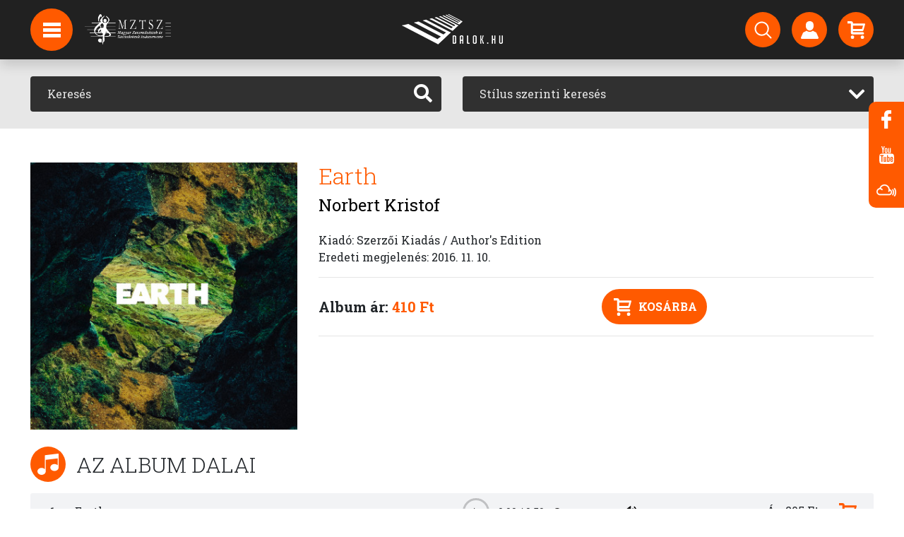

--- FILE ---
content_type: text/html; charset=UTF-8
request_url: https://dalok.hu/albumok/norbert-kristof-earth
body_size: 7911
content:
<!DOCTYPE html>
<html lang="hu">
<head>
    <meta charset="utf-8">
    <meta name="viewport" content="width=device-width, initial-scale=1">
        <!-- CSRF Token -->
    <meta name="csrf-token" content="GvkMSk7J1w0yaoMls3Rl7kdRUkOM5QLOsXOU14Jv">

    <meta name="description" content="Zene, letöltés, videók, rádió, podcast, hírek, képgalériák, előadók oldalai... A magyar zene jelene és múltja.">

    


<script type="application/ld+json">{"@context":"https://schema.org","@type":"WebPage"}</script>

    <title>Dalok.hu</title>

    <!-- Styles -->
    <link href="/css/app.css?id=4c06fc86e41aabc27aa2" rel="stylesheet">





    <!-- Global site tag (gtag.js) - Google Analytics -->
    <script async src="https://www.googletagmanager.com/gtag/js?id=UA-2273786-1"></script>
    <script>
        window.dataLayer = window.dataLayer || [];
        function gtag(){dataLayer.push(arguments);}
        gtag('js', new Date());
        gtag('config', 'UA-2273786-1');
    </script>

</head>
<body>
<div id="app">

    <!-- Navigation -->
    <nav class="navbar navbar-expand-lg navbar-dark fixed-top py-3 navbar-scrolled" id="nav">
        
        <div id="logo-big" class="d-lg-block">
            <a href="https://dalok.hu">
                <img src="https://dalok.hu/img/logo_header.png">
            </a>
        </div>
        <div id="logo-small" class="d-lg-block">
            <a href="https://dalok.hu">
                <img src="https://dalok.hu/img/logo_header_small.png">
            </a>
        </div>
        <div id="logo-small" class="d-lg-block navbar-mztsz-logo">
            <a href="http://www.mztsz.hu/" target="_blank">
                <img src="https://dalok.hu/img/mztsz_logo.png" alt="MZTSZ">
            </a>
        </div>

        <div class="container position-relative" id="nav-container">
            <div class="nav-circle d-none d-lg-flex" id="hamburger">
                <img src="https://dalok.hu/img/hamburger.svg">

                <div id="hamburger-expanded">
                    <ul class="list-unstyled">
            <li>
            <a href="/hirek"  class="d-block p-3">
                Hírek
            </a>
        </li>
            <li>
            <a href="/#hirlevel"  class="d-block p-3">
                Hírlevél feliratkozás
            </a>
        </li>
            <li>
            <a href="https://anchor.fm/dalokhu"  target="_blank"  class="d-block p-3">
                Podcast
            </a>
        </li>
            <li>
            <a href="/backstage/login"  class="d-block p-3">
                Backstage bejelentkezés
            </a>
        </li>
    














</ul>
                </div>
            </div>

            <div class="d-lg-none logo-small">
                <a href="https://dalok.hu">
                    <img src="https://dalok.hu/img/logo_header_small.png">
                </a>
            </div>

            <div class="d-flex">
                <a href="https://dalok.hu/profil" class="d-flex d-lg-none nav-circle nav-hamburger-small mr-2">
                    <img src="https://dalok.hu/img/person.svg">
                </a>

                <a href="https://dalok.hu/vasarlas/kosar" class="d-flex d-lg-none nav-circle nav-hamburger-small mr-2">
                    <img src="https://dalok.hu/img/cart.svg">
                    <div class="nav-circle-badge cart-count"></div>
                </a>

                <button class="navbar-toggler navbar-toggler-right nav-circle nav-hamburger-small" type="button"
                        data-toggle="collapse"
                        data-target="#navbarResponsive" aria-controls="navbarResponsive" aria-expanded="false"
                        aria-label="Toggle navigation">
                    <span class="navbar-toggler-icon"></span>
                </button>
            </div>

            <div class="collapse navbar-collapse" id="navbarResponsive">

                <ul class="navbar-nav ml-auto my-2 my-lg-0 d-none d-lg-flex">
    <li class="nav-item mr-3">
        <a href="https://dalok.hu/kereses" class="nav-circle" data-toggle="tooltip" data-placement="bottom" title="Keresés">
            <img src="https://dalok.hu/img/search.svg">
        </a>
    </li>
    <li class="nav-item mr-3">
        <a href="https://dalok.hu/profil" class="nav-circle" data-toggle="tooltip" data-placement="bottom" title="Bejelentkezés regisztrált vásárlóknak">
            <img src="https://dalok.hu/img/person.svg">
        </a>
    </li>
    <li class="nav-item">
        <a href="https://dalok.hu/vasarlas/kosar" class="nav-circle" data-toggle="tooltip" data-placement="bottom" title="Kosár">
            <img src="https://dalok.hu/img/cart.svg">
            <div class="nav-circle-badge cart-count"></div>
        </a>
    </li>
</ul>

                <ul class="navbar-nav ml-auto my-2 my-lg-0 d-lg-none navbar-small">
    <li class="nav-item">
        <a href="https://dalok.hu/kereses">
            Keresés
        </a>
    </li>
    <li class="nav-item">
        <a href="https://dalok.hu/profil">
            Profil
        </a>
    </li>
    <li class="nav-item">
        <a href="https://dalok.hu/vasarlas/kosar">
            Kosár
        </a>
    </li>

            <li class="nav-item">
            <a href="/hirek">
                Hírek
            </a>
        </li>
            <li class="nav-item">
            <a href="/#hirlevel">
                Hírlevél feliratkozás
            </a>
        </li>
            <li class="nav-item">
            <a href="https://anchor.fm/dalokhu">
                Podcast
            </a>
        </li>
            <li class="nav-item">
            <a href="/backstage/login">
                Backstage bejelentkezés
            </a>
        </li>
    















</ul>

            </div>

        </div>
    </nav>

    <main class="pt-nav">

        
        
        
        
    <section class="page-section bg-light-gray py-4" id="search">
    <div class="container">
        <div class="row">

            <div class="col-md-6 mb-3 mb-md-0">
                <form method="GET" action="https://dalok.hu/kereses" accept-charset="UTF-8">
<div class="input-group input-group-dark">
    <input type="text" class="form-control bg-dark border-0 p-4" name="search"
           placeholder="Keresés"
           aria-label="Keresés" value="">
    <div class="input-group-append">
        <button class="btn btn-dark" type="submit"><i class="fas fa-search"></i></button>
    </div>
</div>
</form>
            </div>

            <div class="col-md-6">
                <form method="GET" action="https://dalok.hu/kereses" accept-charset="UTF-8">
<div class="input-group input-group-dark">
    <select class="form-control" id="search_by_style" name="style"><option selected="selected" value="">Stílus szerinti keresés</option><option value="acapella">Acapella</option><option value="alternative">Alternatív</option><option value="avantgardeexperimental">Alternatív - Avantgarde/Experimental</option><option value="brit-pop">Alternatív - BritPop</option><option value="electronic-ebm">Alternatív - Electronic / EBM</option><option value="alternative-gothic">Alternatív - Gothic</option><option value="grunge">Alternatív - Grunge</option><option value="indie-pop">Alternatív - Indie Pop</option><option value="indie-rock">Alternatív - Indie Rock</option><option value="industrial">Alternatív - Indusztriális</option><option value="latin-2">Alternatív - Latin</option><option value="lo-fi">Alternatív - Lo-Fi</option><option value="new-wave">Alternatív - New Wave</option><option value="ska">Alternatív - Ska</option><option value="synthpop">Alternatív - SynthPop</option><option value="ambient-new-age-1">Ambient / New Age</option><option value="relaxation-world">Ambient / New Age - Világzene - ambient</option><option value="blues">Blues</option><option value="contemporary-blues">Blues - Kortárs Blues</option><option value="new-orleans-blues">Blues - New Orleans Blues</option><option value="rythm-blues">Blues - Rythm &amp; Blues</option><option value="traditional-blues">Blues - Tradicionális Blues</option><option value="country">Country</option><option value="bluegrass">Country - Bluegrass</option><option value="country-pop">Country - Country pop</option><option value="contemporary-1">Country - Kortárs Country</option><option value="traditional-country">Country - Tradicionális Country</option><option value="dance-2">Dance</option><option value="acid-house">Dance - Acid House</option><option value="afro-house">Dance - Afro House</option><option value="bass-house">Dance - Bass House</option><option value="beats-breaks">Dance - Beats &amp; Breaks</option><option value="big-room">Dance - Big Room</option><option value="classic-house">Dance - Classic House</option><option value="commercial-club">Dance - Commercial / Club</option><option value="dance">Dance - Dance</option><option value="darkwave">Dance - Darkwave</option><option value="deep-house">Dance - Deep House</option><option value="disco-polo">Dance - Disco Polo</option><option value="dj-mix">Dance - DJ Mix</option><option value="down-beat">Dance - Down Beat</option><option value="down-beat-trip-hop">Dance - Down Beat / Trip Hop</option><option value="drum-bass">Dance - Drum &amp; Bass</option><option value="drum-bass-jungle">Dance - Drum &amp; Bass / Jungle</option><option value="dub-1">Dance - Dub</option><option value="dubstep">Dance - Dubstep</option><option value="edm-commercial">Dance - EDM / Commercial</option><option value="electro-1">Dance - Electro</option><option value="electro-house">Dance - Electro House</option><option value="ethno">Dance - Ethno</option><option value="experimental-noise">Dance - Experimental / Noise</option><option value="funky-groove-jackin-house">Dance - Funky / Groove / Jackin&#039; House</option><option value="future-house">Dance - Future House</option><option value="garage-bassline-grime">Dance - Garage / Bassline / Grime</option><option value="hard-dance">Dance - Hard Dance</option><option value="hardcore-1">Dance - Hardcore</option><option value="house">Dance - House</option><option value="house-organic-downtempo">Dance - House - Organic / Downtempo</option><option value="latin-house">Dance - Latin House</option><option value="lounge">Dance - Lounge</option><option value="melodic-house-techno">Dance - Melodic House &amp; Techno</option><option value="minimal-deep-tech">Dance - Minimal / Deep Tech</option><option value="nu-disco-disco">Dance - Nu Disco / Disco</option><option value="progressive-trance">Dance - Progressive trance</option><option value="progressive-house">Dance - Progresszív house</option><option value="psytrance-goa">Dance - Psytrance / Goa</option><option value="techno">Dance - Techno</option><option value="trance">Dance - Trance</option><option value="tribal">Dance - Tribal</option><option value="easy-listening">Easy Listening</option><option value="bar-jazz-cocktail">Easy Listening - Bar Jazz / Cocktail</option><option value="bossa-nova">Easy Listening - Bossa Nova</option><option value="lounge-1">Easy Listening - Lounge</option><option value="swing-1">Easy Listening - Swing</option><option value="christian-gospel">Egyházi zene / Spirituális zene</option><option value="arabic-byzantine-chant">Egyházi zene / Spirituális zene - Arab / bizánci egyházi énekek</option><option value="arabic-1">Egyházi zene / Spirituális zene - Arab egyházi zene</option><option value="arabic-christmas">Egyházi zene / Spirituális zene - Arab karácsonyi egyházi zene</option><option value="brazilian-gospel">Egyházi zene / Spirituális zene - Brazil gospel</option><option value="praise-worship">Egyházi zene / Spirituális zene - Dicsőítés</option><option value="gospel">Egyházi zene / Spirituális zene - Gospel</option><option value="christian-rock">Egyházi zene / Spirituális zene - Keresztény rock</option><option value="electronic">Electronic</option><option value="ambient">Electronic - Ambient</option><option value="deep-dubstep-grime">Electronic - Deep Dubstep / Grime</option><option value="electronica-downtempo">Electronic - Electronica / Downtempo</option><option value="experimental-noise-1">Electronic - Experimental / Noise</option><option value="lounge-chillout">Electronic - Lounge / Chillout</option><option value="trap-future-bass">Electronic - Trap / Future Bass</option><option value="vocal-poem">Énekelt vers</option><option value="soundtrack">Filmzene</option><option value="soundtrack-children">Filmzene - Mesefilm</option><option value="soundtrack-movie">Filmzene - Mozifilm</option><option value="musical-1">Filmzene - Musical</option><option value="tv">Filmzene - TV-film</option><option value="fitness-workouts">Fitness, edzés zene</option><option value="folk-1">Folk</option><option value="acoustic-folk">Folk - Akusztikus Folk</option><option value="indie-folk">Folk - Indie Folk</option><option value="contemporary-folk">Folk - Kortárs Folk</option><option value="pop-folk-1">Folk - Pop Folk</option><option value="children-music">Gyerek</option><option value="lullabies">Gyerek - Altató</option><option value="children-music-holiday">Gyerek - Karácsonyi</option><option value="children-music-stories">Gyerek - Mese</option><option value="hip-hop">Hip Hop</option><option value="alternative-hip-hop">Hip Hop - Alternatív hip-hop</option><option value="dj-mix-1">Hip Hop - DJ Mix</option><option value="freestyle">Hip Hop - Freestyle</option><option value="french-hip-hop">Hip Hop - French Hip Hop</option><option value="gangsta">Hip Hop - Gangsta</option><option value="german-hip-hop">Hip Hop - German Hip Hop</option><option value="grime">Hip Hop - Grime</option><option value="jazz-hip-hop">Hip Hop - Jazz Hip Hop</option><option value="latin-hip-hop">Hip Hop - Latin hip hop</option><option value="latin-trap">Hip Hop - Latin Trap</option><option value="lofi">Hip Hop - LoFi</option><option value="old-school">Hip Hop - Old School</option><option value="pop-urbaine">Hip Hop - Pop Urbaine</option><option value="raggaeton">Hip Hop - Raggaeton</option><option value="rap">Hip Hop - Rap</option><option value="trap">Hip Hop - Trap</option><option value="uk-hip-hop">Hip Hop - UK Hip Hop</option><option value="urban">Hip Hop - Urban</option><option value="jazz">Jazz</option><option value="bebop">Jazz - BeBop</option><option value="big-band">Jazz - Big Band</option><option value="dixieland-dixie-rag-time">Jazz - Dixieland / Dixie / Rag Time</option><option value="etno-jazz">Jazz - Etno-jazz</option><option value="free-jazz">Jazz - Free Jazz</option><option value="fusion">Jazz - Fusion</option><option value="jazz-funk">Jazz - Jazz Funk</option><option value="jazz-rock">Jazz - Jazz-rock</option><option value="classic">Jazz - Klasszikus jazz</option><option value="contemporary-jazz">Jazz - Kortárs jazz</option><option value="latin-jazz">Jazz - Latin Jazz</option><option value="new-jazz">Jazz - New Jazz</option><option value="nu-jazz-acid-jazz">Jazz - Nu Jazz / Acid Jazz</option><option value="oriental-jazz">Jazz - Oriental Jazz</option><option value="ragtime">Jazz - Ragtime</option><option value="smooth-jazz">Jazz - Smooth Jazz</option><option value="swing">Jazz - Swing</option><option value="traditional-jazz">Jazz - Tradicionális Jazz</option><option value="world">Jazz - Világzene</option><option value="vocal">Jazz - Vocal</option><option value="christmas-music">Karácsonyi zene</option><option value="karaoke">Karaoke</option><option value="classical-music">Komolyzene</option><option value="ballet">Komolyzene - Balett</option><option value="baroque">Komolyzene - Barokk</option><option value="crossover">Komolyzene - Crossover</option><option value="religious">Komolyzene - Egyházi / liturgikus</option><option value="electronic-1">Komolyzene - Elektronikus</option><option value="experimental">Komolyzene - Experimentális</option><option value="impressionist">Komolyzene - Impresszionista zene</option><option value="chamber-music">Komolyzene - Kamarazene</option><option value="classical-music-1">Komolyzene - Klasszikus</option><option value="solo-piano">Komolyzene - Klasszikus zongora</option><option value="contemporary">Komolyzene - Kortárs</option><option value="choral">Komolyzene - Kóruszene</option><option value="minimalism">Komolyzene - Minimalista komolyzene</option><option value="modern-compositions">Komolyzene - Modern kompozíciók</option><option value="musical">Komolyzene - Musical</option><option value="orchestral">Komolyzene - Nagyzenekari</option><option value="opera-operett">Komolyzene - Opera / Operett</option><option value="romantic">Komolyzene - Romantikus zene</option><option value="solo-instrumental">Komolyzene - Szóló instrumentális</option><option value="concerto">Komolyzene - Versenymű (concerto)</option><option value="latin">Latin</option><option value="argentine-cumbia">Latin - Argentín cumbia</option><option value="baladas">Latin - Ballada</option><option value="boleros">Latin - Bolero</option><option value="bossa-nova-1">Latin - Bossa Nova</option><option value="caribbean">Latin - Karibi</option><option value="cuban">Latin - Kubai</option><option value="regional-mexicano">Latin - Mexikói</option><option value="salsa-merengue">Latin - Salsa / Merengue</option><option value="tropical">Latin - Tropical</option><option value="urban-1">Latin - Urban</option><option value="traditional-popular-songs">Magyar nóta</option><option value="gypsy-music">Magyar nóta - Cigányzene</option><option value="metal">Metal</option><option value="black-metal">Metal - Black Metal</option><option value="death-metal">Metal - Death metal</option><option value="doom-metal">Metal - Doom Metal</option><option value="gothic-metal">Metal - Gothic Metal</option><option value="hard-rock-1">Metal - Hard Rock</option><option value="hardcore-2">Metal - Hardcore</option><option value="heavy-metal">Metal - Heavy Metal</option><option value="metalcore">Metal - Metalcore</option><option value="modern-metal">Metal - Modern Metal</option><option value="post-black">Metal - Post Black</option><option value="power-metal">Metal - Power metal</option><option value="progressive-metal">Metal - Progresszív Metal</option><option value="symphonic-metal">Metal - Szimfonikus heavy metal</option><option value="thrash-metal">Metal - Thrash metal</option><option value="folk">Népzene</option><option value="balkan-folk-music">Népzene - Balkáni zene</option><option value="gypsy-music-1">Népzene - Cigányzene</option><option value="pop">Pop</option><option value="alternative-pop">Pop - Alternatív pop</option><option value="beat">Pop - Beat</option><option value="contemporary-adult">Pop - Contemporary / Adult</option><option value="dance-1">Pop - Dance</option><option value="electropop">Pop - Electropop</option><option value="funk-1">Pop - Funk</option><option value="indie">Pop - Indie pop</option><option value="latin-pop">Pop - Latin pop</option><option value="folk-pop">Pop - Mulatós</option><option value="german">Pop - Német pop</option><option value="oldies-goldies">Pop - Örökzöld</option><option value="pop-rock-1">Pop - Pop rock</option><option value="pop-folk">Pop - Pop-Folk</option><option value="rb-1">Pop - R&amp;B</option><option value="rave">Pop - Rave</option><option value="singer-songwriter-1">Pop - Singer / Songwriter</option><option value="schlager">Pop - Sláger / Top 40</option><option value="psychedelic">Pszichedelikus</option><option value="punk">Punk</option><option value="emo-punk">Punk - Emo Punk</option><option value="pop-punk">Punk - Pop Punk</option><option value="post-punk">Punk - Post Punk</option><option value="punk-rock">Punk - Punk Rock</option><option value="rb-soul">R&amp;B / Soul</option><option value="funk-soul-classic">R&amp;B / Soul - Classic Funk &amp; Soul</option><option value="disco">R&amp;B / Soul - Disco</option><option value="funk-soul-1">R&amp;B / Soul - Funk &amp; Soul</option><option value="hip-hop-1">R&amp;B / Soul - Hip-Hop</option><option value="kortars-rb-soul">R&amp;B / Soul - Kortárs R&amp;B / Soul</option><option value="rb-2">R&amp;B / Soul - Latin</option><option value="radio-show">Rádióműsor, podcast</option><option value="radio-show-horspiele">Rádióműsor, podcast - Hangjáték (rádió)</option><option value="reggae">Reggae</option><option value="dancehall">Reggae - Dancehall</option><option value="dub">Reggae - Dub</option><option value="roots">Reggae - Roots</option><option value="early-music">Régizene</option><option value="baroque-1">Régizene - Barokk</option><option value="medieval-music">Régizene - Középkori zene</option><option value="renaissance-music">Régizene - Reneszánsz zene</option><option value="romantic-1">Régizene - Romantikus</option><option value="relaxation">Relaxációs, meditációs zene</option><option value="bali-spa">Relaxációs, meditációs zene - Bali Spa</option><option value="meditacios-zene">Relaxációs, meditációs zene - Meditációs Zene</option><option value="world-1">Relaxációs, meditációs zene - Világzene</option><option value="rock">Rock</option><option value="alternative-rock">Rock - Alternatív rock</option><option value="brit-pop-rock">Rock - Brit-Pop rock</option><option value="classic-rock">Rock - Classic rock</option><option value="dark-rock">Rock - Dark rock</option><option value="easy-listening-1">Rock - Easy Listening</option><option value="experimental-1">Rock - Experimental</option><option value="folk-rock">Rock - Folk rock</option><option value="garage-rock">Rock - Garage Rock</option><option value="glam-rock">Rock - Glam Rock</option><option value="hard-rock">Rock - Hard Rock</option><option value="hardcore">Rock - Hardcore</option><option value="instrumental-rock">Rock - Instrumental Rock</option><option value="latin-rock">Rock - Latin Rock</option><option value="modern-rock">Rock - Modern rock</option><option value="national-rock">Rock - Nemzeti Rock</option><option value="noise-rock">Rock - Noise Rock</option><option value="pop-rock">Rock - Pop rock</option><option value="post-rock">Rock - Post Rock</option><option value="progressive-rock">Rock - Progresszív rock</option><option value="psychedelic-1">Rock - Pszichedelikus rock</option><option value="rock-n-roll">Rock - Rock &#039;n&#039; Roll</option><option value="rockabilly">Rock - Rockabilly</option><option value="shoegazing">Rock - Shoegazing</option><option value="singer-songwriter">Rock - Singer / Songwriter</option><option value="slow-rock">Rock - Slow Rock</option><option value="spoken-word-audiobook">Vers / Hangoskönyv</option><option value="audiobook-documentation-discovery">Vers / Hangoskönyv - Dokumentáció / Felfedezés</option><option value="fiction">Vers / Hangoskönyv - Fikció</option><option value="children-book">Vers / Hangoskönyv - Gyerekkönyv</option><option value="comedy">Vers / Hangoskönyv - Kabaré</option><option value="novel">Vers / Hangoskönyv - Novella</option><option value="theatre">Vers / Hangoskönyv - Színdarab</option><option value="historical">Vers / Hangoskönyv - Történelmi könyv</option><option value="guide">Vers / Hangoskönyv - Útmutató</option><option value="speeches-spoken-word">Vers / Hangoskönyv - Vers, próza</option><option value="world-music">Világzene</option><option value="african">Világzene - Afrikai világzene</option><option value="arabic">Világzene - Arab világzene</option><option value="asian">Világzene - Ázsiai világzene</option><option value="balkan-world-music">Világzene - Balkáni világzene</option><option value="brazil-bossa-nova">Világzene - Brazil Bossa Nova</option><option value="brazil-samba">Világzene - Brazil Szamba</option><option value="brazil">Világzene - Brazil világzene</option><option value="calypso">Világzene - Calypso</option><option value="south-america">Világzene - Dél-amerikai világzene</option><option value="north-american-world-music">Világzene - Észak-amerikai világzene</option><option value="ethnic">Világzene - Ethnic</option><option value="flamenco">Világzene - Flamenco</option><option value="irish-celtic">Világzene - Ír / kelta világzene</option><option value="eastern-european-1">Világzene - Kelet-európai világzene</option><option value="klezmer">Világzene - Klezmer</option><option value="polish-world-music">Világzene - Lengyel világzene</option><option value="mediterranean">Világzene - Mediterrán világzene</option><option value="german-volksmusik">Világzene - Német világzene / Volksmusik</option><option value="western-europe">Világzene - Nyugat-európai világzene</option><option value="russian-folk">Világzene - Orosz világzene / orosz folk</option><option value="nordic-world-music">Világzene - Skandináv népzene</option><option value="spanish-world-music">Világzene - Spanyol világzene</option><option value="turkish-halk">Világzene - Török folk (Turkish Halk)</option><option value="turkish-sanat">Világzene - Török tradicionális klasszikus zene (Turkish Sanat)</option><option value="worldbeat">Világzene - Worldbeat</option></select>
</div>
</form>
            </div>

        </div>
    </div>
</section>

    <!-- Album section -->
    <section class="page-section pb-4 pt-5" id="album">
        <div class="container">

            <div class="row">
                <div class="col-12 col-sm-4">
                    <img src="https://dalok.hu/storage/32212/conversions/8100-thumbnail_400.jpg" class="img-fluid w-100">
                </div>

                <div class="col-12 col-sm-8 mt-4 mt-sm-0">
                    
                    <h1 class="text-primary font-weight-lighter">Earth</h1>
                    <h2 class="mb-4"><a
                            href="https://dalok.hu/zenekarok/norbert-kristof"
                            class="text-black">Norbert Kristof</a></h2>

                    Kiadó: Szerzői Kiadás / Author&#039;s Edition<br>
                                                                        Eredeti megjelenés: 2016. 11. 10.<br>
                                                                                        
                    
                    
                                            <hr>
                        <div class="text-center">
                            <div class="float-left">
                                <h5 class="font-weight-bold m-0 d-inline lh-50">
                                    Album ár: <span
                                        class="text-primary">410 Ft</span>
                                </h5>
                            </div>

                            <button class="btn btn-primary btn-rounded btn-icon add-to-cart"
                                    data-type="album" data-id="8058">
                                <img src="https://dalok.hu/img/cart.svg" class="mr-2"> Kosárba
                            </button>
                        </div>
                        <hr>
                                    </div>
            </div>

        </div>
    </section>

    <!-- Tracks sections -->
    <section class="page-section pt-0">
        <div class="container">
            <div class="row mb-3 section-title">
                <div class="col-12">
                    <div class="section-icon">
                        <img src="https://dalok.hu/img/hangjegy.svg">
                    </div>
                    <h2 class="text-uppercase d-inline-block font-weight-lighter">Az album dalai</h2>
                </div>
            </div>

            <div class="row">
                <div class="col-12">
                    <div class="row track-row mb-1 align-items-center">
        <div class="col-6 col-md-4 col-lg-5 col-xl-6 order-1">
            <div class="d-inline-block text-left text-md-right w-20p mr-0 mr-md-4">1</div> Earth
                    </div>
        <div class="col-12 col-sm-6 offset-sm-3 offset-md-0 col-md text-center order-3 order-md-2">
                            <div class="layout-audio mt-1 mb-1 mx-auto">
                    <audio>
                        <source src="https://dalok.hu/storage/107325/norbert_kristof_-_earth_(maxi_single)_-_01_-_earth.mp3" type="audio/mpeg">
                    </audio>
                    <div class="play-pause"><span class="play">Play</span><span class="pause">Pause</span></div>
                    <div class="time-display"><span class="current">0:00</span> / <span class="duration"></span></div>
                    <div class="time-track"><input type="range" min="1" max="100" value="0" class="slider"></div>
                    <div class="volume"><span class="mute"></span><span class="unmute"></span></div>
                </div>
                    </div>
        <div class="col-6 col-md-3 text-right pr-md-4 order-2 order-md-3">
                            Ár: 205 Ft <img src="https://dalok.hu/img/cart_primary.svg"
                                                                    class="ml-2 ml-xl-4 add-to-cart cursor-pointer"
                                                                    data-type="track" data-id="69250">
                    </div>
    </div>
    <div class="row track-row mb-1 align-items-center">
        <div class="col-6 col-md-4 col-lg-5 col-xl-6 order-1">
            <div class="d-inline-block text-left text-md-right w-20p mr-0 mr-md-4">2</div> Earth (Piano Version)
                    </div>
        <div class="col-12 col-sm-6 offset-sm-3 offset-md-0 col-md text-center order-3 order-md-2">
                            <div class="layout-audio mt-1 mb-1 mx-auto">
                    <audio>
                        <source src="https://dalok.hu/storage/107326/norbert_kristof_-_earth_(maxi_single)_-_02_-_earth_(piano_version).mp3" type="audio/mpeg">
                    </audio>
                    <div class="play-pause"><span class="play">Play</span><span class="pause">Pause</span></div>
                    <div class="time-display"><span class="current">0:00</span> / <span class="duration"></span></div>
                    <div class="time-track"><input type="range" min="1" max="100" value="0" class="slider"></div>
                    <div class="volume"><span class="mute"></span><span class="unmute"></span></div>
                </div>
                    </div>
        <div class="col-6 col-md-3 text-right pr-md-4 order-2 order-md-3">
                            Ár: 205 Ft <img src="https://dalok.hu/img/cart_primary.svg"
                                                                    class="ml-2 ml-xl-4 add-to-cart cursor-pointer"
                                                                    data-type="track" data-id="69251">
                    </div>
    </div>
                </div>
            </div>

        </div>
    </section>

    </main>

    <!-- Footer section -->
<section class="bg-dark py-4" id="footer">
    <div class="container">
        <div class="row mb-4">

            <div class="col-md-3 mt-4">
                <div class="row">
                    <div class="col-12">
                        <img src="https://dalok.hu/img/logo_footer.png">
                    </div>
                </div>
                <div class="row mt-4">
                    <div class="col-12 mb-4">
                        A Dalok.hu zeneáruház
                        MP3 és FLAC formátumban
                        kínálja felvételeit.
                    </div>
                </div>
            </div>

            <div class="col-sm-6 col-md-3 mt-4">
                <div class="row">
                    <div class="col-12">
                        <h5 class="font-weight-bold text-white mb-5">Információk</h5>

                        <ul class="list-unstyled mt-4">
                            
                            
                            
                            
                            
                            
                            
                            
                            
                            
                            
                            
                            
                            
                            
                                                            <li class="mt-3">
                                    <a href="https://dalok.hu/rolunk">Rólunk</a>
                                </li>
                                                            <li class="mt-3">
                                    <a href="https://dalok.hu/technikai-informaciok">Technikai infók</a>
                                </li>
                                                            <li class="mt-3">
                                    <a href="https://dalok.hu/adatvedelem">Adatvédelem</a>
                                </li>
                                                            <li class="mt-3">
                                    <a href="https://dalok.hu/aszf">Felhasználási feltételek</a>
                                </li>
                                                            <li class="mt-3">
                                    <a href="https://dalok.hu/impresszum">Impresszum</a>
                                </li>
                                                            <li class="mt-3">
                                    <a href="https://dalok.hu/backstage">Hogyan csatlakozhatsz?</a>
                                </li>
                                                    </ul>
                    </div>
                </div>
            </div>

            <div class="col-sm-6 col-md-3 mt-4">
                <div class="row">
                    <div class="col-12">
                        <h5 class="font-weight-bold text-white mb-5">Segítség</h5>

                        <ul class="list-unstyled mt-4">
                            
                            
                            
                            
                            
                            
                            
                            
                            
                                                            <li class="mt-3">
                                    <a href="https://dalok.hu/gyik">GYIK</a>
                                </li>
                                                            <li class="mt-3">
                                    <a href="https://dalok.hu/kapcsolat">Kapcsolat</a>
                                </li>
                                                    </ul>
                    </div>
                </div>
            </div>

            <div class="col-md-3 mt-4">
                <div class="row">
                    <div class="col-12">
                        <h5 class="font-weight-bold text-white mb-5">Kövess minket</h5>

                        <div class="mt-4">
                            <a href="https://www.facebook.com/dalok.hu" target="_blank" class="grey-icon-href">
                                <div class="grey-icon float-left mr-3 mb-3">
                                    <img src="https://dalok.hu/img/facebook.svg">
                                </div>
                            </a>
                            <a href="https://www.youtube.com/DalokSongs" target="_blank" class="grey-icon-href">
                                <div class="grey-icon float-left mr-3 mb-3">
                                    <img src="https://dalok.hu/img/youtube.svg">
                                </div>
                            </a>
                            <a href="https://www.mixcloud.com/dalokgalopp/" target="_blank" class="grey-icon-href">
                                <div class="grey-icon float-left mr-3 mb-3">
                                    <img src="https://dalok.hu/img/mixcloud-copy.png">
                                </div>
                            </a>
                        </div>
                    </div>
                </div>
            </div>

        </div>
    </div>
</section>
    <!-- Foot -->
<footer class="text-center text-white" id="foot">
    <div class="container py-4">
        <div class="row">
            <div class="col-12 font-weight-bold">
                A honlapon hozzáférhetővé tett zenei művek felhasználása az Artisjus engedélyével történik.
            </div>
        </div>
        <div class="row mt-1 small-font">
            <div class="col-12">


                <span>All rights reserved <a href="http://www.mezkht.hu/" target="_blank" class="text-white">© Magyar Élőzene Nonprofit Kft.</a></span>
                <span class="ml-3" style="display: none">Developed by Haász Csaba</span>
            </div>
        </div>
    </div>
</footer>
    <div class="floating-buttons d-none d-lg-block">
    <a href="https://www.facebook.com/dalok.hu" target="_blank">
        <div class="icon">
            <img src="https://dalok.hu/img/facebook.svg">
        </div>
    </a>
    <a href="https://www.youtube.com/DalokSongs" target="_blank">
        <div class="icon">
            <img src="https://dalok.hu/img/youtube.svg">
        </div>
    </a>
    <a href="https://www.mixcloud.com/dalokgalopp/" target="_blank">
        <div class="icon">
            <img src="https://dalok.hu/img/mixcloud-copy.png" style="max-height: 17px;">
        </div>
    </a>
</div>

</div>

<!-- Scripts -->
<script src="/js/app.js?id=ef7656cbd045148fcd4b" defer></script>

</body>
</html>


--- FILE ---
content_type: image/svg+xml
request_url: https://dalok.hu/img/svg/hangszoro_no.svg
body_size: 594
content:
<svg xmlns="http://www.w3.org/2000/svg" viewBox="0 0 20.25 16"><defs><style>.cls-1{fill-rule:evenodd;}</style></defs><title>hangszoro_no</title><g id="Layer_2" data-name="Layer 2"><g id="Layer_2-2" data-name="Layer 2"><path id="hangszoro_no" class="cls-1" d="M8.71,15.62,3,11.38H0V4.66H3L8.83.31s.92-.7.92,0V15.59c0,.9-1,0-1,0ZM16.93,8,20,4.91a.77.77,0,0,0,0-1.07.75.75,0,0,0-1.06,0l-3.1,3.1-3.09-3.1a.75.75,0,0,0-1.06,0,.77.77,0,0,0,0,1.07L14.81,8l-3.09,3.09a.75.75,0,0,0,0,1.06.75.75,0,0,0,1.06,0l3.09-3.09L19,12.15a.73.73,0,0,0,.53.22.74.74,0,0,0,.53-.22.75.75,0,0,0,0-1.06Z"/></g></g></svg>